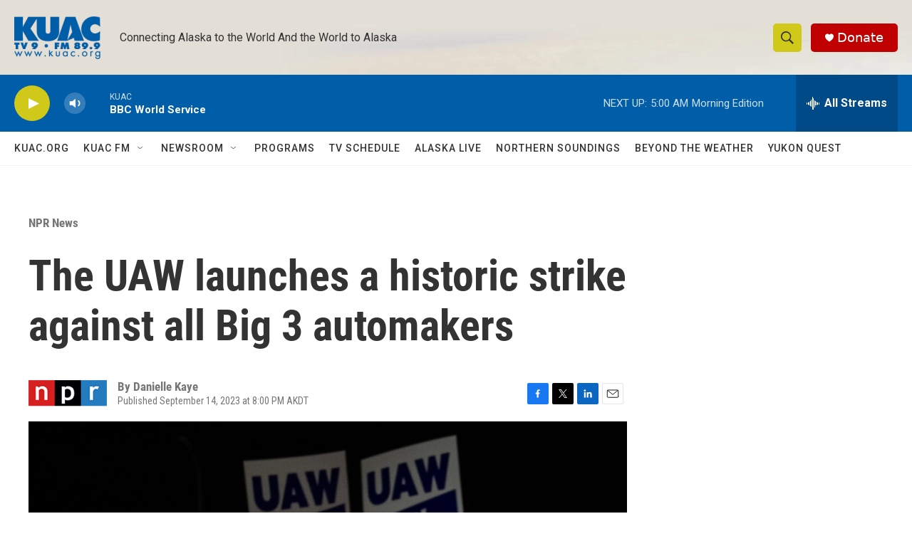

--- FILE ---
content_type: text/html; charset=utf-8
request_url: https://www.google.com/recaptcha/api2/aframe
body_size: 265
content:
<!DOCTYPE HTML><html><head><meta http-equiv="content-type" content="text/html; charset=UTF-8"></head><body><script nonce="JPS3mv-oIFKqLZyye-4bMA">/** Anti-fraud and anti-abuse applications only. See google.com/recaptcha */ try{var clients={'sodar':'https://pagead2.googlesyndication.com/pagead/sodar?'};window.addEventListener("message",function(a){try{if(a.source===window.parent){var b=JSON.parse(a.data);var c=clients[b['id']];if(c){var d=document.createElement('img');d.src=c+b['params']+'&rc='+(localStorage.getItem("rc::a")?sessionStorage.getItem("rc::b"):"");window.document.body.appendChild(d);sessionStorage.setItem("rc::e",parseInt(sessionStorage.getItem("rc::e")||0)+1);localStorage.setItem("rc::h",'1767617977611');}}}catch(b){}});window.parent.postMessage("_grecaptcha_ready", "*");}catch(b){}</script></body></html>